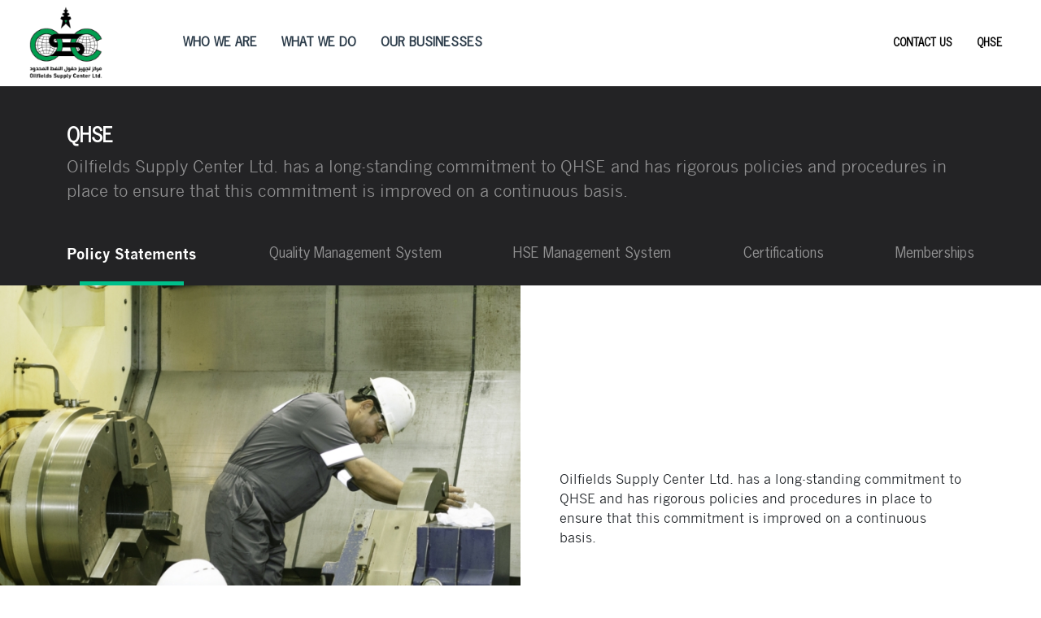

--- FILE ---
content_type: text/html; charset=UTF-8
request_url: https://oscdubai.com/qhse/policy-statements
body_size: 8077
content:
<!DOCTYPE html>
<html lang="en" dir="">
<head>
    <meta charset="utf-8">
    <meta name="viewport" content="width=device-width, initial-scale=1">
    <meta http-equiv="X-UA-Compatible" content="IE=edge">
    <link rel="stylesheet" type="text/css" href="//fonts.googleapis.com/css2?family=DM+Sans:wght@400;700&amp;display=swap" />
<link rel="stylesheet" type="text/css" href="//cdnjs.cloudflare.com/ajax/libs/animate.css/4.1.1/animate.min.css" media="all" />
<link rel="stylesheet" type="text/css" href="/media/css/font-awesome.min.css" media="all" />
<link rel="stylesheet" type="text/css" href="/media/css/style.min.css" media="all" />
<link rel="stylesheet" type="text/css" href="/media/css/simplebar.css" media="all" />
<link rel="stylesheet" type="text/css" href="/media/css/aos.css" media="all" />
<script type="text/javascript" src="/assets/b161523/jquery.js"></script>
<title>OSC - View Page</title>
    <meta http-equiv="description" name="description" content=""/>
    <meta http-equiv="keywords" name="keywords" content=""/>
    <meta name="robots" content="all"/>
    <meta name="rating" content="General"/>
    <meta http-equiv="content-language" content=""/>
    <meta name="distribution" content="Global"/>
    <meta name="revisit-after" content="3 Days"/>
    <meta name="author" content="o2.ae"/>
    <meta name="classification" content=""/>
    <meta name="publisher" content="OSC"/>
    <meta name="page-topic" content=""/>
    <meta name="audience" content="All"/>
    <meta name="expires" content="0"/>
    <meta name="copyright" content="OSC"/>

    <!--[if IE]>
    <meta http-equiv='X-UA-Compatible' content='IE=edge,chrome=1'><![endif]-->

    <link href="/img/favicon.png" rel="icon" type="image/x-icon"/>
    <link href="/img/favicon.png" rel="apple-touch-icon"/>
    <link rel="preconnect" href="https://fonts.gstatic.com">

    <!--[if lte IE 8]>
    <script src="http://html5shiv.googlecode.com/svn/trunk/html5.js"></script>
    <![endif]-->


    
<!-- Google tag (gtag.js) --> 
<script async src=https://www.googletagmanager.com/gtag/js?id=G-W11P5T8J2F></script>
<script> 
window.dataLayer = window.dataLayer || []; 
function gtag(){dataLayer.push(arguments);} 
gtag('js', new Date());

gtag('config', 'G-W11P5T8J2F');
</script>

</head>

<body >



    <header class="fxd">
    <div class="container-fluid">
        <div class="row justify-content-between align-items-center">
            <div class="col">
                <h1 class="logo ms-4 mt-2"><a href="/">Oilfields Supply Center Ltd.</a></h1>
            </div>
            <div class="col d-flex justify-content-end pe-5 d-lg-none text-end">
                <a class="hamburger" href="">Mobile Menu</a>
            </div>
            <nav class="col-md-10 justify-content-between d-none d-lg-flex pe-lg-5">
                                    <ul class="main-menu d-lg-flex">
                                                    <li>
                                <a class="" href="#" id="who-we-are">Who We Are</a>

                                                                    <div class="mega-menu animate__animated animate__fadeIn">
                                        <div class="row">
                                            <div class="col frst-chld">
                                                <h3>Who We Are</h3>
                                                <ul class="menu-tbs">
                                                                                                            <li>
                                                            <a href="javascript:;"
                                                               id="who-0">About</a>
                                                        </li>
                                                                                                            <li>
                                                            <a href="/who-we-are/code-of-conduct"
                                                               id="who-1">Code of Conduct</a>
                                                        </li>
                                                                                                    </ul>
                                            </div>
                                            <div class="col-md-8">
                                                                                                    <div class="tbs-cont"
                                                         id="who-0-content">
                                                        <ul>
                                                                                                                                                                                                <li>
                                                                        <a href="/who-we-are/about-us">About Us</a>
                                                                    </li>
                                                                                                                                    <li>
                                                                        <a href="/who-we-are/history">History</a>
                                                                    </li>
                                                                                                                                    <li>
                                                                        <a href="/who-we-are/why-osc">Why OSC</a>
                                                                    </li>
                                                                                                                                                                                    </ul>
                                                    </div>
                                                                                                    <div class="tbs-cont"
                                                         id="who-1-content">
                                                        <ul>
                                                                                                                    </ul>
                                                    </div>
                                                
                                            </div>
                                        </div>
                                    </div>

                                
                            </li>
                                                    <li>
                                <a class="" href="#" id="who-we-are">What We Do</a>

                                                                    <div class="mega-menu animate__animated animate__fadeIn">
                                        <div class="row">
                                            <div class="col frst-chld">
                                                <h3>What We Do</h3>
                                                <ul class="menu-tbs">
                                                                                                            <li>
                                                            <a href="/what-we-do/common-user-supply-base"
                                                               id="what-0">Common User Supply Base</a>
                                                        </li>
                                                                                                            <li>
                                                            <a href="javascript:;"
                                                               id="what-1">Manufacturing</a>
                                                        </li>
                                                                                                            <li>
                                                            <a href="javascript:;"
                                                               id="what-2">Services</a>
                                                        </li>
                                                                                                    </ul>
                                            </div>
                                            <div class="col-md-8">
                                                                                                    <div class="tbs-cont"
                                                         id="what-0-content">
                                                        <ul>
                                                                                                                    </ul>
                                                    </div>
                                                                                                    <div class="tbs-cont"
                                                         id="what-1-content">
                                                        <ul>
                                                                                                                                                                                                <li>
                                                                        <a href="/what-we-do/drilling-completion-tools">Drilling and Completion Tools</a>
                                                                    </li>
                                                                                                                                    <li>
                                                                        <a href="/what-we-do/oil-gas-equipment-manufacturing">Oil and Gas Equipment Manufacturing</a>
                                                                    </li>
                                                                                                                                                                                    </ul>
                                                    </div>
                                                                                                    <div class="tbs-cont"
                                                         id="what-2-content">
                                                        <ul>
                                                                                                                                                                                                <li>
                                                                        <a href="/services/downhole-tool-sales">Downhole Tools</a>
                                                                    </li>
                                                                                                                                    <li>
                                                                        <a href="/services/downhole-tool-sales#pills-85">Machine Shop</a>
                                                                    </li>
                                                                                                                                    <li>
                                                                        <a href="/services/downhole-tool-sales#pills-86">Inspection Services</a>
                                                                    </li>
                                                                                                                                    <li>
                                                                        <a href="/services/downhole-tool-sales#pills-87">Solids Control</a>
                                                                    </li>
                                                                                                                                    <li>
                                                                        <a href="/services/downhole-tool-sales#pills-125">Drilling & Completion Fluids</a>
                                                                    </li>
                                                                                                                                    <li>
                                                                        <a href="/services/downhole-tool-sales#pills-126">Centrifuge Services</a>
                                                                    </li>
                                                                                                                                                                                    </ul>
                                                    </div>
                                                
                                            </div>
                                        </div>
                                    </div>

                                
                            </li>
                                                    <li>
                                <a class="" href="#" id="who-we-are">Our Businesses</a>

                                                                    <div class="mega-menu animate__animated animate__fadeIn">
                                        <div class="row">
                                            <div class="col frst-chld">
                                                <h3>Our Businesses</h3>
                                                <ul class="menu-tbs">
                                                                                                            <li>
                                                            <a href="javascript:;"
                                                               id="our-0">OSC Companies</a>
                                                        </li>
                                                                                                            <li>
                                                            <a href="/associated-companies"
                                                               id="our-1">Associated Companies</a>
                                                        </li>
                                                                                                    </ul>
                                            </div>
                                            <div class="col-md-8">
                                                                                                    <div class="tbs-cont"
                                                         id="our-0-content">
                                                        <ul>
                                                                                                                                                                                                <li>
                                                                        <a href="/osc-companies/ces">Centrifuge Equipment Services (CES)</a>
                                                                    </li>
                                                                                                                                    <li>
                                                                        <a href="/osc-companies/diamant">Diamant Drilling Services</a>
                                                                    </li>
                                                                                                                                    <li>
                                                                        <a href="/osc-companies/losc">Langsat OSC Sdn Bhd (LOSC)</a>
                                                                    </li>
                                                                                                                                    <li>
                                                                        <a href="/osc-companies/mi-gulf">MI Gulf Services (MIGS)</a>
                                                                    </li>
                                                                                                                                    <li>
                                                                        <a href="/osc-companies/oil-supply">Oilfields Supply Center Sdn Bhd</a>
                                                                    </li>
                                                                                                                                    <li>
                                                                        <a href="/osc-companies/dynomax">OSC Dynomax Limited</a>
                                                                    </li>
                                                                                                                                    <li>
                                                                        <a href="/osc-companies/osc-saudi">Oilfield Supply Company Saudi</a>
                                                                    </li>
                                                                                                                                    <li>
                                                                        <a href="/osc-companies/osc-siml">OSC–SIML</a>
                                                                    </li>
                                                                                                                                    <li>
                                                                        <a href="/osc-companies/osc-signs">Smith International Gulf Services</a>
                                                                    </li>
                                                                                                                                                                                    </ul>
                                                    </div>
                                                                                                    <div class="tbs-cont"
                                                         id="our-1-content">
                                                        <ul>
                                                                                                                    </ul>
                                                    </div>
                                                
                                            </div>
                                        </div>
                                    </div>

                                
                            </li>
                        
                    </ul>
                                <ul class="secondary-menu d-lg-flex">
                                                                        <li>
                                                                    <a href="/contact-us">Contact Us</a>
                                                            </li>
                                                    <li>
                                                                    <a href="/qhse/policy-statements">QHSE</a>
                                                            </li>
                                                                

                </ul>
            </nav>
        </div>


    </div>
</header>


    <section class="qhsc-inr-banner pt-5">
        <div class="container mb-4">
            <h2>QHSE</h2>
            <p>Oilfields Supply Center Ltd. has a long-standing commitment to QHSE and has rigorous policies and procedures in place to ensure that this commitment is improved on a continuous basis.</p>        </div>
        <div class="container">
            <ul class="nav nav-pills justify-content-between" id="pills-tab" role="tablist">

                                                            <li class="nav-item" role="presentation">
                            <button class="nav-link active"
                                    id="pills-117-tab" data-bs-toggle="pill"
                                    data-bs-target="#pills-117" type="button" role="tab"
                                    aria-controls="pills-117"
                                    aria-selected="true">Policy Statements                            </button>
                        </li>
                                            <li class="nav-item" role="presentation">
                            <button class="nav-link "
                                    id="pills-118-tab" data-bs-toggle="pill"
                                    data-bs-target="#pills-118" type="button" role="tab"
                                    aria-controls="pills-118"
                                    aria-selected="false">Quality Management System                            </button>
                        </li>
                                            <li class="nav-item" role="presentation">
                            <button class="nav-link "
                                    id="pills-119-tab" data-bs-toggle="pill"
                                    data-bs-target="#pills-119" type="button" role="tab"
                                    aria-controls="pills-119"
                                    aria-selected="false">HSE Management System                            </button>
                        </li>
                                            <li class="nav-item" role="presentation">
                            <button class="nav-link "
                                    id="pills-120-tab" data-bs-toggle="pill"
                                    data-bs-target="#pills-120" type="button" role="tab"
                                    aria-controls="pills-120"
                                    aria-selected="false">Certifications                            </button>
                        </li>
                                            <li class="nav-item" role="presentation">
                            <button class="nav-link "
                                    id="pills-121-tab" data-bs-toggle="pill"
                                    data-bs-target="#pills-121" type="button" role="tab"
                                    aria-controls="pills-121"
                                    aria-selected="false">Memberships                            </button>
                        </li>
                                    

            </ul>
        </div>
    </section>

<div class="tab-content" id="pills-tabContent">
                        <div class="tab-pane fade active show" id="pills-117"
                 role="tabpanel"
                 aria-labelledby="pills-117-tab">
                <div class="lft aside-inr-banner half white" style="background-image: url('https://www.oscdubai.com/uploads/page/qhsc-policy-sample.jpg');">
<div class="container h-100">
<div class="row justify-content-end align-items-center h-100">
<div class="col-md-6 ps-5">
<p>Oilfields Supply Center Ltd. has a long-standing commitment to QHSE and has rigorous policies and procedures in place to ensure that this commitment is improved on a continuous basis.</p>
</div>
</div>
</div>
</div>
<div style="clear: both;">&nbsp;</div>
<div class="inr-section" style="padding: 0;">
<div class="py-5 container">
<h6 class="text-green" style="font-size: 25px; font-weight: 600;">Policy Statements</h6>
<p>Oilfields Supply Center Limited ("OSC") offers technical and administrative support and services for companies involved in activities related to Oil, Gas and Energy Industries. This includes provision of the following products/services: Logistics, Maintenance, Workshop, Administrative, Engineering Design, Manufacturing and Repair works. The company recognises that good management includes a strong moral and social commitment to all Health, Safety and Environmental matters and will ensure that the following objectives are achieved:</p>
<ol>
<li>Manage our operations with diligence and with the awareness that our goal is to protect human health, safety, and the environment and prevent pollution, by employing best control mechanisms, procedures and processes that are proven technologically sound.</li>
<li>OSC strives to identify current and future interested party's needs and expectations, to meet their requirements and to exceed their expectations.</li>
<li>Comply with relevant HSE Compliance Obligations and provide self-monitoring to ensure compliance.</li>
<li>Publish the HSE Policy internally, by communication to all employees and posting the document on notice boards, and externally to all interested parties on request.</li>
<li>Train our employees to apply best HSE practice and permit them to stop any type of job at any stage of operations that may have hazardous impact on human health, safety and the environment.</li>
<li>Continual improvement of the HSE Management System ensuring efficient and effective HSE Performance.</li>
<li>OSC is committed to environmental protection and the prevention of accidental loss of resources and assets that affect our employees and the company's profitability by focusing on our primary environmental concerns, which consist of the appropriate use of natural resources, management of waste, land contamination, material storage, water discharges and emissions to air.</li>
<li>OSC is committed to occupational health &amp; safety protection for all employees and contractors who enter the Oilfields Supply Center facility by ensuring that all personnel are competent and capable in conducting safe and correct operational practices and are able to immediately stop and take timely corrective and preventive action when potentially unsafe or harmful conditions are identified.</li>
<li>OSC is committed to effective consultation and participation by fostering openness, dialogue, enhanced communication and discussion with employees, tenants, suppliers, contractors and all interested parties regarding our HSE performance and objectives.</li>
<li>Measure HSE performance by conducting regular inspections, audits and assessments of compliance with the HSE Policy, relevant legislation and requirements of the company.<br /><br />Date: 26th January 2021 Revision D</li>
</ol></div>
<div class="bottom-bnr"><img src="https://www.oscdubai.com/uploads/page/suplraccess-inr-banner.jpg" alt="" /></div>
</div>

                            </div>
                    <div class="tab-pane fade " id="pills-118"
                 role="tabpanel"
                 aria-labelledby="pills-118-tab">
                <div class="lft aside-inr-banner half white" style="background-image: url('https://www.oscdubai.com/uploads/page/quality_management.jpg'); min-height: 781px; background-position: left 50%;">
<div class="container h-100">
<div class="row justify-content-end align-items-center h-100">
<div class="col-md-6 ps-5">
<h3 class="text-green text-capitalize">Quality Management System</h3>
<p>Oilfield Supply Center Ltd. has developed and implemented a quality management system (QMS), which uses ISO 9001:2015 as a framework that allows the organization to manage all activities relating to products and providing services to better satisfy the needs and expectations of our customers and interested parties.</p>
<p>The objective of OSC Ltd.&rsquo;s Quality Management System is to maintain the highest possible degree of product and service excellence and to assure compliance to all applicable internal and external specifications and standards. OSC Ltd. accomplishes this through the Plan, Do, Check and Act approach to process planning.</p>
<p>Oilfields Supply Center Ltd. Quality Management is accredited with ISO 9001:2015 which is issued by Det Norske Veritas (DNV).</p>
</div>
</div>
</div>
</div>

                            </div>
                    <div class="tab-pane fade " id="pills-119"
                 role="tabpanel"
                 aria-labelledby="pills-119-tab">
                <div class="lft aside-inr-banner half white" style="background-image: url('https://www.oscdubai.com/uploads/page/quality_management.jpg'); min-height: 781px; background-position: left 50%;">
<div class="container h-100">
<div class="row justify-content-end align-items-center h-100">
<div class="col-md-6 ps-5">
<h3 class="text-green text-capitalize">HSE Management System</h3>
<p>Oilfield Supply Center Ltd. has developed and implemented HSE Management System (HSEMS), which uses ISO 14001 &amp; 45001 as a framework that allows the organisation to manage all the activities. Its paramount to us that we give priority to Health, Safety &amp; Environment. We look to continuously improve on our best practices to achieve higher standards consistently.</p>
<p>The objective of OSC HSEMS is to maintain international standards of managing the safe &amp; reliable performance of its business services, compliance obligation and commitment to protecting our people, environment, and wellbeing of communities where we operate.</p>
<p>Oilfields Supply Center HSEMS is accredited with ISO 14001:2015 and ISO 45001:2018 which is issued by Det Norske Veritas (DNV).</p>
</div>
</div>
</div>
</div>

                            </div>
                    <div class="tab-pane fade " id="pills-120"
                 role="tabpanel"
                 aria-labelledby="pills-120-tab">
                <div class="container h-100">
<div class="container qhsc-collpse py-5">
<div class="accordion accordion-flush" id="accordionASMECert">
<div class="accordion-item">
<h2 id="flush-headingasmeOne" class="accordion-header"><button class="accordion-button collapsed" type="button" data-bs-toggle="collapse" data-bs-target="#flush-collapseasmeOne"> ASME U Certificate </button></h2>
<div id="flush-collapseasmeOne" class="accordion-collapse collapse" aria-labelledby="flush-headingasmeOne" data-bs-parent="#accordionASMECert">
<div class="accordion-body w-lg-50"><img class="img-fluid" src="https://www.oscdubai.com/uploads/page/asme-cert.jpg" alt="" /></div>
</div>
</div>
<div class="accordion-item">
<h2 id="flush-headingOne" class="accordion-header"><button class="accordion-button collapsed" type="button" data-bs-toggle="collapse" data-bs-target="#flush-collapseOne"> ISO 9001:2015 - Quality Management System </button></h2>
<div id="flush-collapseOne" class="accordion-collapse collapse" aria-labelledby="flush-headingOne" data-bs-parent="#accordionenvcert">
<div class="accordion-body w-lg-50"><img class="img-fluid" src="https://www.oscdubai.com/uploads/page/ISO-9001_2015_-_OSC_page-0001.jpg" alt="" width="1241" height="1755" /></div>
</div>
</div>
<div class="accordion-item">
<h2 id="flush-headingTwo" class="accordion-header"><button class="accordion-button collapsed" type="button" data-bs-toggle="collapse" data-bs-target="#flush-collapseTwo"> ISO 9001:2015 - Abu Dhabi </button></h2>
<div id="flush-collapseTwo" class="accordion-collapse collapse" aria-labelledby="flush-headingTwo" data-bs-parent="#accordionenvcert">
<div class="accordion-body w-lg-50"><img class="img-fluid" src="https://www.oscdubai.com/uploads/page/ISO9001OSC_Abu_Dhabi.jpg" alt="" width="1144" height="1619" /></div>
</div>
</div>
<div class="accordion-item">
<h2 id="flush-headingMngOne" class="accordion-header"><button class="accordion-button collapsed" type="button" data-bs-toggle="collapse" data-bs-target="#flush-collapseMngOne"> ISO 14001:2015 - Environment Management System </button></h2>
<div id="flush-collapseMngOne" class="accordion-collapse collapse" aria-labelledby="flush-headingMngOne" data-bs-parent="#accordionEnvManageCert">
<div class="accordion-body w-lg-50"><img class="img-fluid" src="https://www.oscdubai.com/uploads/page/osc_14001_2015.jpg" alt="" /></div>
</div>
</div>
<div class="accordion-item">
<h2 id="flush-headingMngTwo" class="accordion-header"><button class="accordion-button collapsed" type="button" data-bs-toggle="collapse" data-bs-target="#flush-collapseMngTwo"> ISO 45001:2018 &ndash; Occupational Health and Safety Management System </button></h2>
<div id="flush-collapseMngTwo" class="accordion-collapse collapse" aria-labelledby="flush-headingMngTwo" data-bs-parent="#accordionEnvManageCert">
<div class="accordion-body w-lg-50"><img class="img-fluid" src="https://www.oscdubai.com/uploads/page/osc_45001_2018.jpg" alt="" /></div>
</div>
</div>
</div>
</div>
</div>

                            </div>
                    <div class="tab-pane fade " id="pills-121"
                 role="tabpanel"
                 aria-labelledby="pills-121-tab">
                <div class="container qhsc-collpse py-5">
<div class="container">
<div class="row">
<div class="col-md-6">
<div class="d-flex align-items-center mb-5"><span><img class="img-fluid" style="filter: grayscale(1);" src="https://www.oscdubai.com/uploads/page/proud-logo.png" alt="" /></span>
<div class="company-detail ps-4">
<h4 class="name head21 text-green">National Safety Council</h4>
</div>
</div>
<div class="d-flex align-items-center mb-5"><span><img class="img-fluid" style="filter: grayscale(1);" src="https://www.oscdubai.com/uploads/page/rospa.png" alt="" /></span>
<div class="company-detail ps-4">
<h4 class="name head21 text-green">Royal Society For The Prevention Of Accidents</h4>
</div>
</div>
<div class="d-flex align-items-center mb-5"><span><img class="img-fluid" style="filter: grayscale(1);" src="https://www.oscdubai.com/uploads/page/pine-logo.png" alt="" /></span>
<div class="company-detail ps-4">
<h4 class="name head21 text-green">Emirates Environmental Group</h4>
</div>
</div>
<div class="d-flex align-items-center mb-5"><span><img class="img-fluid" style="filter: grayscale(1);" src="https://www.oscdubai.com/uploads/page/lt-logo.png" alt="" /></span>
<div class="company-detail ps-4">
<h4 class="name head21 text-green">Jebel Ali Free Zone Safety Committee</h4>
</div>
</div>
</div>
<div class="col-md-6">
<div class="d-flex align-items-center mb-5"><span><img class="img-fluid" style="filter: grayscale(1);" src="https://www.oscdubai.com/uploads/page/british-safty.png" alt="" /></span>
<div class="company-detail ps-4">
<h4 class="name head21 text-green">British Safety Council</h4>
</div>
</div>
<div class="d-flex align-items-center mb-5"><span><img class="img-fluid" style="filter: grayscale(1);" src="https://www.oscdubai.com/uploads/page/dqg.png" alt="" /></span>
<div class="company-detail ps-4">
<h4 class="name head21 text-green">Dubai Quality Group</h4>
</div>
</div>
<div class="d-flex align-items-center mb-5"><span><img class="img-fluid" style="filter: grayscale(1);" src="https://www.oscdubai.com/uploads/page/nfpa.png" alt="" /></span>
<div class="company-detail ps-4">
<h4 class="name head21 text-green">National Fire Protection Association &ndash; USA</h4>
</div>
</div>
<div class="d-flex align-items-center mb-5"><span><img class="img-fluid" style="filter: grayscale(1);" src="https://www.oscdubai.com/uploads/page/cap-log.png" alt="" /></span>
<div class="company-detail ps-4">
<h4 class="name head21 text-green">Emirates Safety Group</h4>
</div>
</div>
</div>
</div>
</div>
</div>

                            </div>
            

</div>


<footer>
    <div class="container">
        <div class="sitemap-menu collapse">
            <div class="row">
                <div class="col-lg-2"><img class="img-fluid" src="/media/images/svg/logo-white.svg" alt=""></div>

                                                            <div class="col-lg-2">
                            <p class="heding">About Us</p>

                            <ul class="mb-5">
                                
                                                                    <li>About</a></li>
                                    <ul>
                                                                                    <li>
                                                <a href="/who-we-are/about-us">About Us</a>
                                            </li>
                                                                                    <li>
                                                <a href="/who-we-are/history">History</a>
                                            </li>
                                                                                    <li>
                                                <a href="/who-we-are/why-osc">Why OSC</a>
                                            </li>
                                                                            </ul>
                                                                
                                                                    <li><a href="/who-we-are/code-of-conduct">Code of Conduct</a></li>
                                                                                            </ul>



                        </div>
                                            <div class="col-lg-2">
                            <p class="heding">Product & Services</p>

                            <ul class="mb-5">
                                
                                                                    <li><a href="/what-we-do/common-user-supply-base">Common User Supply Base</a></li>
                                                                
                                                                    <li>Manufacturing</a></li>
                                    <ul>
                                                                                    <li>
                                                <a href="/what-we-do/drilling-completion-tools">Drilling and Completion Tools</a>
                                            </li>
                                                                                    <li>
                                                <a href="/what-we-do/oil-gas-equipment-manufacturing">Oil and Gas Equipment Manufacturing</a>
                                            </li>
                                                                            </ul>
                                                                
                                                                    <li>Services</a></li>
                                    <ul>
                                                                                    <li>
                                                <a href="/services/downhole-tool-sales">Downhole Tools</a>
                                            </li>
                                                                                    <li>
                                                <a href="/services/downhole-tool-sales#pills-85">Machine Shop</a>
                                            </li>
                                                                                    <li>
                                                <a href="/services/downhole-tool-sales#pills-86">Inspection Services</a>
                                            </li>
                                                                                    <li>
                                                <a href="/services/downhole-tool-sales#pills-87">Solids Control</a>
                                            </li>
                                                                                    <li>
                                                <a href="/services/downhole-tool-sales#pills-125">Drilling & Completion Fluids</a>
                                            </li>
                                                                                    <li>
                                                <a href="/services/downhole-tool-sales#pills-126">Centrifuge Services</a>
                                            </li>
                                                                            </ul>
                                                                                            </ul>



                        </div>
                                            <div class="col-lg-2">
                            <p class="heding">QHSE</p>

                            <ul class="mb-5">
                                
                                                                    <li>QHSE</a></li>
                                    <ul>
                                                                                    <li>
                                                <a href="/qhse/policy-statements">Policy Statements</a>
                                            </li>
                                                                                    <li>
                                                <a href="/qhse/quality-management-system">Quality Management System</a>
                                            </li>
                                                                                    <li>
                                                <a href="/qhse/hse-management-system">HSE Management System</a>
                                            </li>
                                                                                    <li>
                                                <a href="/qhse/accreditations">Certifications</a>
                                            </li>
                                                                                    <li>
                                                <a href="/qhse/memberships">Memberships</a>
                                            </li>
                                                                            </ul>
                                                                                            </ul>



                        </div>
                                            <div class="col-lg-2">
                            <p class="heding">Important Links</p>

                            <ul class="mb-5">
                                
                                                                    <li>OSC Companies</a></li>
                                    <ul>
                                                                                    <li>
                                                <a href="/osc-companies/ces">Centrifuge Equipment Services (CES)</a>
                                            </li>
                                                                                    <li>
                                                <a href="/osc-companies/diamant">Diamant Drilling Services</a>
                                            </li>
                                                                                    <li>
                                                <a href="/osc-companies/losc">Langsat OSC Sdn Bhd (LOSC)</a>
                                            </li>
                                                                                    <li>
                                                <a href="/osc-companies/mi-gulf">MI Gulf Services (MIGS)</a>
                                            </li>
                                                                                    <li>
                                                <a href="/osc-companies/oil-supply">Oilfields Supply Center Sdn Bhd</a>
                                            </li>
                                                                                    <li>
                                                <a href="/osc-companies/dynomax">OSC Dynomax Limited</a>
                                            </li>
                                                                                    <li>
                                                <a href="/osc-companies/osc-saudi">Oilfield Supply Company Saudi</a>
                                            </li>
                                                                                    <li>
                                                <a href="/osc-companies/osc-siml">OSC–SIML</a>
                                            </li>
                                                                                    <li>
                                                <a href="/osc-companies/osc-signs">Smith International Gulf Services</a>
                                            </li>
                                                                            </ul>
                                                                                            </ul>



                        </div>
                                    

                <div class="col-lg-2">
                    <p class="heding">Contact Us</p>
                    <ul class="mb-5">
                        <li><a href="contact-us.php">Location Map</a></li>
                        <li><a href="facility-map.php">Facility Map</a></li>
                    </ul>
                </div>

            </div>
        </div>
        <div class="row justify-content-center">
            <div class="col-md-12">
                <div class="row justify-content-between align-items-center h-100">
                    <div class="col-xl-8 py-4 py-xl-0">
                        <ul class="nav justify-content-center justify-content-xl-start">
                            <li>&copy; 2022 OSC. All Rights Reserved</li>
                                                                                                <li><a href="/disclaimer">Disclaimer</a></li>
                                                                    <li><a href="/privacy-policy">Privacy Policy</a></li>
                                                                                    </ul>
                    </div>
                    <div class=" col-xl-4">
                        <ul class="nav align-items-center justify-content-xl-end justify-content-center">
                            <!--<li><a href=""><i class="fa fa-twitter" aria-hidden="true"></i></a></li>
                            <li><a href=""><i class="fa fa-facebook" aria-hidden="true"></i></a></li>-->
                            <li><a href="https://www.linkedin.com/company/oilfields-supply-center-ltd" target="_blank"><i class="fa fa-linkedin" aria-hidden="true"></i></a></li>
                            <li><a class="sitemap" href="">Site Map<span>Plus</span></a></li>
                        </ul>
                    </div>
                </div>
            </div>
        </div>

    </div>
    <div class="to-top"><img src="/media/images/svg/back-to-top.svg" alt=""></div>
</footer> 


<script type="text/javascript" src="/media/js/bootstrap.bundle.min.js"></script>
<script type="text/javascript" src="/media/js/feather.min.js"></script>
<script type="text/javascript" src="/media/js/timeline.min.js"></script>
<script type="text/javascript" src="/media/js/simplebar.min.js"></script>
<script type="text/javascript" src="/media/js/aos.js"></script>
<script type="text/javascript" src="/media/js/appear.js"></script>
<script type="text/javascript" src="/media/js/app.js"></script>
<script type="text/javascript" src="/media/js/jquery.expander.min.js"></script>
</body>

</html>


--- FILE ---
content_type: image/svg+xml
request_url: https://oscdubai.com/media/images/svg/back-to-top.svg
body_size: -127
content:
<svg xmlns="http://www.w3.org/2000/svg" width="34.089" height="34.089" viewBox="0 0 34.089 34.089">
  <path id="Icon_ionic-ios-arrow-dropup-circle" data-name="Icon ionic-ios-arrow-dropup-circle" d="M20.42,37.464A17.045,17.045,0,1,0,3.375,20.42,17.042,17.042,0,0,0,20.42,37.464Zm0-20.036L13.774,24.14A1.582,1.582,0,0,1,11.537,21.9l7.842-7.818a1.58,1.58,0,0,1,2.18-.049l7.727,7.7a1.579,1.579,0,1,1-2.229,2.237Z" transform="translate(-3.375 -3.375)" fill="#fff" opacity="0.45"/>
</svg>


--- FILE ---
content_type: image/svg+xml
request_url: https://oscdubai.com/media/images/svg/logo-white.svg
body_size: 19979
content:
<svg xmlns="http://www.w3.org/2000/svg" xmlns:xlink="http://www.w3.org/1999/xlink" width="150" height="138" viewBox="0 0 150 138">
  <defs>
    <pattern id="pattern" preserveAspectRatio="none" width="100%" height="100%" viewBox="0 0 417 384">
      <image width="417" height="384" xlink:href="[data-uri]"/>
    </pattern>
  </defs>
  <rect id="Artboard_1_2x" data-name="Artboard 1@2x" width="150" height="138" fill="url(#pattern)"/>
</svg>


--- FILE ---
content_type: application/x-javascript
request_url: https://oscdubai.com/media/js/app.js
body_size: 4347
content:
// Feather Icons
feather.replace();

$('.js-timeline').Timeline();

AOS.init();

// var temp_array= regions.map(function(item){
//     return item.population;
// });
//var highest_value = Math.max.apply(Math, temp_array);

//video from beginning
$(document).ready(function() {
    // Function to reorganize elements for mobile layout
    function reorganizeForMobile() {
        // Check the current screen width
        var screenWidth = $(window).width();

        if (screenWidth <= 768) {
            // Move the .container out of its parent for mobile devices
            var parentDiv = $(".rgt.aside-inr-banner.half.white, .lft.aside-inr-banner.half.white");
            if (parentDiv.length > 0) {
                var container = parentDiv.find(".container");
                parentDiv.after(container);
            }
        } else {
            // Restore the original structure for larger screens if needed
            // You can add code here to revert any changes made for mobile
        }
    }

    // Call the reorganizeForMobile function on document ready
    reorganizeForMobile();

    // Attach the same logic to the window resize event
    $(window).resize(function() {
        reorganizeForMobile();

        // Check if the screen width is greater than 768 (desktop mode)
        if ($(window).width() > 768) {
            // Reload the window to refresh the page
            location.reload();
        }
    });
});


//video from beginning ends


$('body').on('click', '*:not( #map path )', function() {
    $('.info_panel').remove();
});

/* Remove later
$(window).scroll(function() {    
    var scroll = $(window).scrollTop();

    if (scroll >= 160) {
        $("header").addClass("fxd-sm");
    } else {
        $("header").removeClass("fxd-sm");
    }
});
*/
window.onerror = function (message, source, lineno, colno, error) {
    // Check the error message, source, or any other condition to determine
    // if you want to suppress the error or not.
    if (source.includes('https://static.doubleclick.net/instream/ad_status.js')) {
        return true; // Suppress the error
    }
    
    // Return false to allow other errors to be displayed in the console.
    return false;
};


$( document ).ready(function() {

  // setTimeout(function(){
  //   $(".timeline-dots button").each(function(){
  //     $(this).click(function(){
  //       var transVal = $(".timeline-item");
  //       var getMainElem = $(this).parents('.timeline-dots-wrap').siblings(".timeline-list");
  //       $(getMainElem).css('transform', "translate3d(-10px, 0px, 0px)");
  //       console.log(transVal.length);
  //     })
  //   });
  // },2000)
  
  //minimum height
  
//menu toggle
$(".hamburger").click(function() {
    $('#who-0, #what-1, #what-2, #our-0').closest('.frst-chld').siblings('.col-md-8').hide();
    return false;
});
  
$("#who-0, #what-1, #what-2, #our-0").click(function() {
  // Get the ID of the clicked element.
  var clickedId = $(this).attr("id");


   $(this).closest('.frst-chld').siblings('.col-md-8').toggle();

  // If the clicked element is #what-1, hide #what-2-content and show #what-1-content.
  if (clickedId === "what-1") {
    $(this).closest('.frst-chld').siblings('.col-md-8').find('#what-2-content').hide();
    $(this).closest('.frst-chld').siblings('.col-md-8').find('#what-1-content').show();
  }

  // If the clicked element is #what-2, hide #what-1-content and show #what-2-content.
  else if (clickedId === "what-2") {
    $(this).closest('.frst-chld').siblings('.col-md-8').find('#what-1-content').hide();
    $(this).closest('.frst-chld').siblings('.col-md-8').find('#what-2-content').show();
  }
  
else if (clickedId === "our-0") {
    $(this).closest('.frst-chld').siblings('.col-md-8').find('#our-1-content').hide();
    $(this).closest('.frst-chld').siblings('.col-md-8').find('#our-0-content').show();
  }
  

  else if (clickedId === "who-0") {
    $(this).closest('.frst-chld').siblings('.col-md-8').find('#who-1-content').hide();
    $(this).closest('.frst-chld').siblings('.col-md-8').find('#who-0-content').show();
  }
  
    else if (clickedId === "who-1") {
    $(this).closest('.frst-chld').siblings('.col-md-8').find('#who-0-content').hide();
    $(this).closest('.frst-chld').siblings('.col-md-8').find('#who-1-content').show();
  }



  // Prevent the default behavior of the click event.
  return false;
});


/*
$(".hamburger").click(function() {
    $('#who-0, #what-1, #what-2, #our-0').closest('.frst-chld').siblings('.col-md-8').hide();
    return false;
  });

$("#who-0, #what-1, #what-2, #our-0").click(function() {
  $(this).closest('.frst-chld').siblings('.col-md-8').toggle();
  return false;
}); 
*/
  
    var $element = $('.aside-inr-banner.half');
    
    if ($element.length > 0) {
        // The element exists, so proceed to extract the background image URL
        var backgroundImageSrc = $element.css('background-image');
        
        if (backgroundImageSrc !== 'none' && backgroundImageSrc !== undefined) {
            // Extract the URL from the background-image property
            backgroundImageSrc = backgroundImageSrc.replace(/url\(['"]?([^'"]*)['"]?\)/g, '$1');
            //console.log("Background Image Source:", backgroundImageSrc);

            var backgroundImage = new Image();
            backgroundImage.src = backgroundImageSrc;

            // Now you can use backgroundImage as needed
        } else {
            console.error("Background image not found or set to 'none'.");
        }
    } else {
        //console.error("Element with class 'aside-inr-banner.half' not found.");
    }

$(backgroundImage).on('load', function() {
  var realHeight = this.height;
  var dividedHeight = realHeight / 1;
  $('.aside-inr-banner.half:not(.nomin)').css('min-height', dividedHeight + 'px');
  $('.aside-inr-banner.half.lghtgreen.lft').css('min-height', dividedHeight / 1.5 + 'px');
  $('.aside-inr-banner.half.half.green.rgt').css('min-height', dividedHeight / 1.5 + 'px');
  $('.aside-inr-banner.half.green.lft').css('min-height', dividedHeight / 1.7 + 'px');
  $('.aside-inr-banner.half.lft').css('background-position', 'left 50%');
  $('.aside-inr-banner.half.drkblue.lft').css('min-height', dividedHeight / 1.5 + 'px');
  $('.aside-inr-banner.half.grey.rgt').css('min-height', dividedHeight / 1.7 + 'px');
  $('.lft.aside-inr-banner.half.white').css('min-height', dividedHeight / 1.4 + 'px');
  $('.aside-inr-banner.half.drkblue.lft').css('min-height', dividedHeight / 1.8 + 'px');
  $('.aside-inr-banner.half.blue.lft').css('min-height', dividedHeight / 1.82 + 'px');
  $('.aside-inr-banner.half.orange.lft').css('min-height', dividedHeight / 1.8 + 'px');
  $('.rgt.aside-inr-banner.half.white').css('min-height', dividedHeight / 1.7 + 'px');


});

  if($('.count-text').length){
		$('.count-text').appear(function(){
	
			var $t = $(this),
				n = $t.attr("data-stop"),
				r = parseInt($t.attr("data-speed"), 8);
				
			if (!$t.hasClass("counted")) {
				$t.addClass("counted");
				$({
					countNum: $t.text()
				}).animate({
					countNum: n
				}, {
					duration: r,
					easing: "linear",
					step: function() {
						$t.text(Math.floor(this.countNum));
					},
					complete: function() {
						$t.text(this.countNum);
					}
				});
			}
			
		},{accY: 0});
	}

  $(".carousel").on('slide.bs.carousel', function(evt) {
      $('.aosini').removeClass('aos-animate');
          setTimeout(function() {
              $('.aosini').addClass('aos-animate');
          }, 400);
  });

  var tabEl = document.querySelector('button[data-bs-toggle="pill"]');
  $(tabEl).on('shown.bs.tab', function(evt) {
    $('.aosini').removeClass('aos-animate');
        setTimeout(function() {
            $('.aosini').addClass('aos-animate');
        }, 400);
});

    // $("#menu-tbs li a").click(function(e){
    //   e.preventDefault();
    //   $(this).removeClass('active');
    //   var idElem = $(this).attr('id');
    //   $(this).parents('#navMnu').siblings('#'+idElem+'-content').show().addClass('active');

    // })

    $('.sitemap').click(function(e){
        e.preventDefault();
        $('.sitemap-menu').fadeToggle();
        $(this).toggleClass("actv");
    });
    $('.hamburger').click(function(e){
        e.preventDefault();
        $(this).parent().siblings("nav").toggleClass('mble-show');
    });

    // $('.menu-close').click(function(e){
    //     e.preventDefault();
    //     $('.mega-menu').fadeOut();
    // });

    $('#readMore').click(function(e){
        e.preventDefault();
        var par = $(this).parents('.col');
        $(par).find('p span').toggleClass('d-none');
        $(par).siblings('.col').find('p span').toggleClass('d-none');
        
    })

  $(window).scroll(function() {
    if ($(this).scrollTop() > 100) {
        $('.to-top').fadeIn();
    } else {
        $('.to-top').fadeOut();
    }
  });
  $(".to-top").click(function () {
     $("html, body").animate({scrollTop: 0}, 100);
  });

if(window.innerWidth > 991){
    $('.menu-tbs li a').mouseover(function(){
        $('.menu-tbs li a:not(:first)').addClass('inactive');
        $('.tbs-cont').hide();
        $('.tbs-cont:first').show();
        var t = $(this).attr('id');
      if($(this).hasClass('inactive')){ //this is the start of our condition 
        $('.menu-tbs li a').addClass('inactive');           
        $(this).removeClass('inactive');
        $('.menu-tbs li').removeClass('active');
        $(this).parent().addClass('active');
        
        $('.tbs-cont').hide();
        $('#'+ t + '-content').show();
     }
    });
    $('.main-menu > li a').each(function(){
      $(this).mouseover(function(){
        $(this).parent().find('.tbs-cont').hide();
        $(this).parent().find('.tbs-cont:first').show();
      })
    })
}else if(window.innerWidth < 992){
  // $(".main-menu li a, .menu-tbs li a").mouseover(function(e){
  //   e.preventDefault();
  // })
  $(".main-menu > li a").click(function(e){
    //e.preventDefault();
    
    $(".main-menu > li").removeClass("active");
    $(this).siblings(".mega-menu").slideToggle();
    $(this).parent().addClass("active");
  });
  $(".menu-tbs > li a").click(function(e){
    //e.preventDefault();
    $(".menu-tbs > li").removeClass("active");
    $(this).siblings("ul").slideToggle();
    $(this).parent().addClass("active");
  });
}

    $('.hr-timeline .desc').click(function(){
        $('.hr-timeline .desc').parent('li').removeClass('active');
        $(this).parent('li').addClass('active');
    })


    
  selectTargetTabs();
  window.onhashchange = () => {
    selectTargetTabs();
  };
  
  //load expander
  $('.moreless').expander({
  slicePoint: 600,  
  expandText: 'Read more',
  expandPrefix: '&hellip; ',
  moreLinkClass: 'more-link',
  userCollapseText: 'Read less',
  userCollapsePrefix: ' ',
  lessLinkClass: 'less-link',
});
//end load expander
 

});

function selectTargetTabs(){
  var hash = location.hash.replace(/^#/, '');  // ^ means starting, meaning only match the first hash
  if (hash) {
      var specTabElm = $('.nav-pills button[data-bs-target="#' + hash + '"]');
      var specTab = new bootstrap.Tab(specTabElm)
      specTab.show();
  }
}


/* WOW on Scroll*/
(function () {
  var Util,
    __bind = function (fn, me) {
      return function () {
        return fn.apply(me, arguments);
      };
    };

  Util = (function () {
    function Util() {}

    Util.prototype.extend = function (custom, defaults) {
      var key, value;
      for (key in custom) {
        value = custom[key];
        if (value != null) {
          defaults[key] = value;
        }
      }
      return defaults;
    };

    Util.prototype.isMobile = function (agent) {
      return /Android|webOS|iPhone|iPad|iPod|BlackBerry|IEMobile|Opera Mini/i.test(
        agent
      );
    };

    return Util;
  })();

  this.WOW = (function () {
    WOW.prototype.defaults = {
      boxClass: "wow",
      animateClass: "animated",
      offset: 0,
      mobile: true
    };

    function WOW(options) {
      if (options == null) {
        options = {};
      }
      this.scrollCallback = __bind(this.scrollCallback, this);
      this.scrollHandler = __bind(this.scrollHandler, this);
      this.start = __bind(this.start, this);
      this.scrolled = true;
      this.config = this.util().extend(options, this.defaults);
    }

    WOW.prototype.init = function () {
      var _ref;
      this.element = window.document.documentElement;
      if (
        (_ref = document.readyState) === "interactive" ||
        _ref === "complete"
      ) {
        return this.start();
      } else {
        return document.addEventListener("DOMContentLoaded", this.start);
      }
    };

    WOW.prototype.start = function () {
      var box, _i, _len, _ref;
      this.boxes = this.element.getElementsByClassName(this.config.boxClass);
      if (this.boxes.length) {
        if (this.disabled()) {
          return this.resetStyle();
        } else {
          _ref = this.boxes;
          for (_i = 0, _len = _ref.length; _i < _len; _i++) {
            box = _ref[_i];
            this.applyStyle(box, true);
          }
          window.addEventListener("scroll", this.scrollHandler, false);
          window.addEventListener("resize", this.scrollHandler, false);
          return (this.interval = setInterval(this.scrollCallback, 50));
        }
      }
    };

    WOW.prototype.stop = function () {
      window.removeEventListener("scroll", this.scrollHandler, false);
      window.removeEventListener("resize", this.scrollHandler, false);
      if (this.interval != null) {
        return clearInterval(this.interval);
      }
    };

    WOW.prototype.show = function (box) {
      this.applyStyle(box);
      return (box.className =
        "" + box.className + " " + this.config.animateClass);
    };

    WOW.prototype.applyStyle = function (box, hidden) {
      var delay, duration, iteration;
      duration = box.getAttribute("data-wow-duration");
      delay = box.getAttribute("data-wow-delay");
      iteration = box.getAttribute("data-wow-iteration");
      return box.setAttribute(
        "style",
        this.customStyle(hidden, duration, delay, iteration)
      );
    };

    WOW.prototype.resetStyle = function () {
      var box, _i, _len, _ref, _results;
      _ref = this.boxes;
      _results = [];
      for (_i = 0, _len = _ref.length; _i < _len; _i++) {
        box = _ref[_i];
        _results.push(box.setAttribute("style", "visibility: visible;"));
      }
      return _results;
    };

    WOW.prototype.customStyle = function (hidden, duration, delay, iteration) {
      var style;
      style = hidden
        ? "visibility: hidden; -webkit-animation-name: none; -moz-animation-name: none; animation-name: none;"
        : "visibility: visible;";
      if (duration) {
        style +=
          "-webkit-animation-duration: " +
          duration +
          "; -moz-animation-duration: " +
          duration +
          "; animation-duration: " +
          duration +
          ";";
      }
      if (delay) {
        style +=
          "-webkit-animation-delay: " +
          delay +
          "; -moz-animation-delay: " +
          delay +
          "; animation-delay: " +
          delay +
          ";";
      }
      if (iteration) {
        style +=
          "-webkit-animation-iteration-count: " +
          iteration +
          "; -moz-animation-iteration-count: " +
          iteration +
          "; animation-iteration-count: " +
          iteration +
          ";";
      }
      return style;
    };

    WOW.prototype.scrollHandler = function () {
      return (this.scrolled = true);
    };

    WOW.prototype.scrollCallback = function () {
      var box;
      if (this.scrolled) {
        this.scrolled = false;
        this.boxes = function () {
          var _i, _len, _ref, _results;
          _ref = this.boxes;
          _results = [];
          for (_i = 0, _len = _ref.length; _i < _len; _i++) {
            box = _ref[_i];
            if (!box) {
              continue;
            }
            if (this.isVisible(box)) {
              this.show(box);
              continue;
            }
            _results.push(box);
          }
          return _results;
        }.call(this);
        if (!this.boxes.length) {
          return this.stop();
        }
      }
    };

    WOW.prototype.offsetTop = function (element) {
      var top;
      top = element.offsetTop;
      while ((element = element.offsetParent)) {
        top += element.offsetTop;
      }
      return top;
    };

    WOW.prototype.isVisible = function (box) {
      var bottom, offset, top, viewBottom, viewTop;
      offset = box.getAttribute("data-wow-offset") || this.config.offset;
      viewTop = window.pageYOffset;
      viewBottom = viewTop + this.element.clientHeight - offset;
      top = this.offsetTop(box);
      bottom = top + box.clientHeight;
      return top <= viewBottom && bottom >= viewTop;
    };

    WOW.prototype.util = function () {
      return this._util || (this._util = new Util());
    };

    WOW.prototype.disabled = function () {
      return !this.config.mobile && this.util().isMobile(navigator.userAgent);
    };

    return WOW;
  })();
}.call(this));

wow = new WOW({
  animateClass: "animated",
  offset: 100
});
wow.init();


/* application form */
$(document).on('submit', 'form#Application', function(e){
  //form Submit
  e.preventDefault();
  var formData = new FormData($(this)[0]),
      $form = $(this),
      $log = $('.form-result');

  $log.removeClass('alert-danger').addClass('alert alert-info').html($log.data('message'));

  $.ajax({
    url: $form.attr('action'),
    type: 'POST',
    data: formData,
    dataType: 'json',
    async: false,
    cache: false,
    contentType: false,
    enctype: 'multipart/form-data',
    processData: false,
    success: function (json) {
      if(json.success) {
        $form[0].reset();
        $('.errorMessage').hide();
        $('.filename').text('');
        $log.removeClass('alert-info').addClass('alert alert-success').html(json.message);
        //$form.replaceWith('<div class="alert alert-success">'+json.message+'</div>');
      }
      else {
        $form.find(':input').trigger('focus').trigger('blur');
        $log.addClass('alert alert-danger').html(json.message);
      }
    }
  });
  return false;

});



--- FILE ---
content_type: application/x-javascript
request_url: https://oscdubai.com/media/js/timeline.min.js
body_size: 1738
content:
/*!
	Timeline - v0.0.1
	ilker Yılmaz
	https://github.com/ilkeryilmaz/timelinejs
 */

( function( $ ) {
	Timeline = {
		init: function (options, elem) {
			var self = this;

			self.$elem = $(elem);
			self.dom = $('body');
			self.wrapClass = '.' + self.$elem.attr('class').split(' ').join('.');
			self.dotsItem = self.wrapClass + " .timeline-dots li";
			self.options = $.extend({}, $.fn.Timeline.options, self.$elem.data(), options);

			self.initials = {
				autoPlayTimer: null,
				direction: self.options.startItem !== 'last' ?  0 : 1
			};

			self.create_timeline();
		},


		// Load Timeline
		// ----------------------------------------------------------------
		create_timeline: function () {
			var self = this;

			self.build_out();
			self.build_dots();
			self.watch_events();
		},


		// Get Total Items
		// ----------------------------------------------------------------
		get_count: function () {
			var self = this;

			var total = $('.' + self.options.itemClass, self.$elem).length;
			return total;
		},


		// Get Current Item Index
		// ----------------------------------------------------------------
		get_current: function () {
			var self = this;
			var nextItem;

			if (self.options.startItem === 'first') {
				nextItem = 0;
			} else if (self.options.startItem === 'last') {
				nextItem = self.get_count() - 1;
			} else {
				nextItem = self.options.startItem;
			}

			return nextItem;
		},


		// Get Next Item Index
		// ----------------------------------------------------------------
		get_next: function () {
			var self = this;
			return self.get_current() + 1;
		},


		// Get Prev Item Index
		// ----------------------------------------------------------------
		get_prev: function () {
			var self = this;
			return self.get_current() - 1;
		},


		// Watch Timeline Events
		// ----------------------------------------------------------------
		watch_events: function () {
			var self = this;

			// Dots Click
			$(document.body).on('click', self.dotsItem, function (e) {
				var clickItem = $(this).index();

				self.autoplay_clear();
				self.change_slide('click', clickItem);
			});

			// Autoplay Start
			self.autoplay_init();

			// Content Autoplay Pause
			if(self.options.pauseOnHover) {
				self.content_pause('item');
			}

			// Dots Autoplay Pause
			if(self.options.pauseOnDotsHover) {
				self.content_pause('dots');
			}
		},


		// Autoplay
		// ----------------------------------------------------------------
		autoplay: function () {
			var self = this;
			self.autoplay_clear();

			self.initials.autoPlayTimer = setInterval(function() {
				self.change_slide();
			}, self.options.autoplaySpeed);
		},


		// Autoplay Start
		// ----------------------------------------------------------------
		autoplay_init: function () {
			var self = this;

			if(self.options.autoplay) {
				self.autoplay();
			}
		},

		// Content Slide Pause
		// ----------------------------------------------------------------
		content_pause: function (type) {
			var self = this;
			var currentItem;

			if(type === 'dots'){
				currentItem = self.wrapClass + ' .' + self.options.dotsClass;
			}else {
				currentItem = self.wrapClass + ' .' + self.options.itemClass;
			}

			$(document.body).on('mouseenter', currentItem, function (e) {
				self.autoplay_clear();
			});

			$(document.body).on('mouseleave', currentItem, function (e) {
				self.autoplay_init();
			});
		},


		// Autoplay Clear
		// ----------------------------------------------------------------
		autoplay_clear: function () {
			var self = this;

			if(self.initials.autoPlayTimer) {
				clearInterval(self.initials.autoPlayTimer);
			}
		},


		// Change Slide (default, reverse, click);
		// ----------------------------------------------------------------
		change_slide: function (type, itemIndex) {
			var self = this;
			if(!type) type='load';

			if (type === 'click'){
				self.options.startItem = itemIndex;
				self.autoplay_init();
			}else {
				if (self.get_count() - 1 > self.get_current() && self.initials.direction === 0){
					self.options.startItem = self.get_next();
				}else if(self.get_current() > 0 && self.initials.direction === 1) {
					self.options.startItem = self.get_next();
				}else {
					self.autoplay_clear();
				}
			}

			self.change_timeline();
		},


		// Move Slide Action
		// ----------------------------------------------------------------
		move_slide: function (type) {
			var self = this;
			var itemSize,
					totalHeight;

			var currentWrapper = $(self.wrapClass + ' .timeline-list-wrap');
			var currentItem = $(self.wrapClass + ' .' + self.options.itemClass);

			if (type === 'vertical'){
				itemSize = $(self.wrapClass + ' .timeline-list').height();
				totalHeight = currentItem.outerHeight() * (self.get_count());
				currentWrapper.height(totalHeight);
			}else {
				itemSize = $(self.wrapClass + ' .timeline-list').width();
				totalHeight = currentItem.outerWidth() * (self.get_count());
				currentWrapper.width(totalHeight);
			}

			var getTranslate = -(itemSize * self.get_current())/20;

			if (type === 'vertical'){
				currentWrapper.css({"transform": "translate3d(0px," + getTranslate + "px, 0px)"});
			}else {
				currentWrapper.css({"transform": "translate3d(" + getTranslate + "px, 0px, 0px)"});
			}
		},


		// Make Timeline Calculations
		// ----------------------------------------------------------------
		timelime_calculations: function () {
			var self = this;

			if (self.options.mode === 'vertical') {
				self.move_slide('vertical');
			} else {
				self.move_slide('horizontal');
			}
		},


		// Move Dots Action
		// ----------------------------------------------------------------
		move_dots: function (type) {
			var self = this;

			var itemSize,
				listSize;

			var listWrapper = $(self.wrapClass + ' .timeline-list');
			var currentItem = $(self.wrapClass + ' .timeline-dots li');
			var dotsWrapper = $(self.wrapClass + ' .timeline-dots');

			if (type === 'vertical'){
				itemSize = currentItem.outerHeight(true);
				listSize = listWrapper.height();
			}else {
				itemSize = currentItem.outerWidth(true);
				listSize = listWrapper.width();
			}

			var getTranslate = -(itemSize * self.get_current()) - (-listSize / 2);
			var totalSize = itemSize * (self.get_count());


			if (type === 'vertical'){
				dotsWrapper.height(totalSize);
				dotsWrapper.css({"transform": "translate3d(0px," + getTranslate + "px, 0px)"});
			}else {
				dotsWrapper.width(totalSize);
				dotsWrapper.css({"transform": "translate3d(" + getTranslate + "px, 0px, 0px)"});
			}
		},


		// Make Timeline Dots Calculations
		// ----------------------------------------------------------------
		dots_calculations: function () {
			var self = this;


			if (self.options.mode === 'vertical') {
				self.move_dots('vertical');
			} else {
				self.move_dots('horizontal');
			}

			self.dots_position();
		},


		// Dots Position
		// ----------------------------------------------------------------
		dots_position: function () {
			var self = this;
			var dotsWrap = $(self.wrapClass + ' .timeline-dots-wrap')


			if (self.options.mode === 'vertical') {
				if (self.options.dotsPosition === 'right') {
					dotsWrap.addClass('right');
				} else {
					dotsWrap.addClass('left')
				}
			} else {
				if (self.options.dotsPosition === 'top') {
					dotsWrap.addClass('top');
				} else {
					dotsWrap.addClass('bottom')
				}
			}

		},


		// Build Timeline Dom
		// ----------------------------------------------------------------
		build_out: function () {
			var self = this;

			self.$elem.addClass('timeline-' + self.options.mode + '').addClass('timeline-initialized')
			self.$elem.children().addClass(self.options.itemClass);
			self.$elem.children().wrapAll('<div class="timeline-list-wrap"/>').parent();
			self.$elem.children().wrap('<div class="timeline-list"/>').parent();

			$('.' + self.options.itemClass, self.$elem).eq(self.get_current()).addClass(self.options.activeClass);

			self.timelime_calculations();
			self.update_ui();
		},


		// Build Dots List
		// ----------------------------------------------------------------
		build_dots: function () {
			var self = this;
			var dot, itemDate;

			dot = $('<ul />').addClass('timeline-dots');


			for (i = 0; i <= (self.get_count() - 1); i += 1) {
				itemDate = $(self.wrapClass + ' .' + self.options.itemClass).eq(i).data('time');
				dot.append($('<li />').append(self.options.customPaging.call(this, self, itemDate)));
			}

			self.$dots = dot.appendTo(self.$elem);
			$(self.wrapClass + ' .timeline-dots').wrapAll('<div class="timeline-dots-wrap"/>').parent();

			self.dots_calculations();
			self.update_ui();
		},


		// Item Markup Class Update
		// ----------------------------------------------------------------
		update_ui: function () {
			var self = this;
			var timelineItem = $('.' + self.options.itemClass, self.$elem);
			var timelineDot = $(self.dotsItem);

			// Timeline Item UI
			timelineItem
				.removeClass(self.options.activeClass)
				.removeClass(self.options.prevClass)
				.removeClass(self.options.nextClass);

			timelineItem
				.eq(self.get_current())
				.addClass(self.options.activeClass);

			timelineItem
				.eq(self.get_prev())
				.addClass(self.options.prevClass);

			timelineItem
				.eq(self.get_next())
				.addClass(self.options.nextClass);


			// Timeline Dots UI
			timelineDot
				.removeClass(self.options.activeClass)
				.removeClass(self.options.prevClass)
				.removeClass(self.options.nextClass);

			timelineDot
				.eq(self.get_current())
				.addClass(self.options.activeClass);

			timelineDot
				.eq(self.get_prev())
				.addClass(self.options.prevClass);

			timelineDot
				.eq(self.get_next())
				.addClass(self.options.nextClass);
		},


		// Timeline Change
		// ----------------------------------------------------------------
		change_timeline: function () {
			var self = this;

			self.timelime_calculations();
			self.dots_calculations();
			self.update_ui();
		},
	};


	// jQuery method
	// ------------------------------------------------------------
	$.fn.Timeline = function(options) {
		return this.each(function () {
			var timeline = Object.create(Timeline);
			timeline.init(options, this);
			$.data(this, "timeline", timeline);
		});
	};


	// Default options
	// ------------------------------------------------------------
	$.fn.Timeline.options = {
		// GENERAL
		autoplay: false,
		autoplaySpeed: 3000,
		mode: 'horizontal', // vertical
		itemClass: 'timeline-item',
		dotsClass: 'timeline-dots',
		activeClass: 'slide-active',
		prevClass: 'slide-prev',
		nextClass: 'slide-next',
		startItem: 'first', // first|last|number
		dotsPosition: 'bottom', // bottom | top,
		pauseOnHover: true,
		pauseOnDotsHover: false,


		// CONTROLS
		customPaging: function(slider, date) {
			return $('<button type="button" role="button" />').text(date);
		},
	};

} ( jQuery, window, document ) );